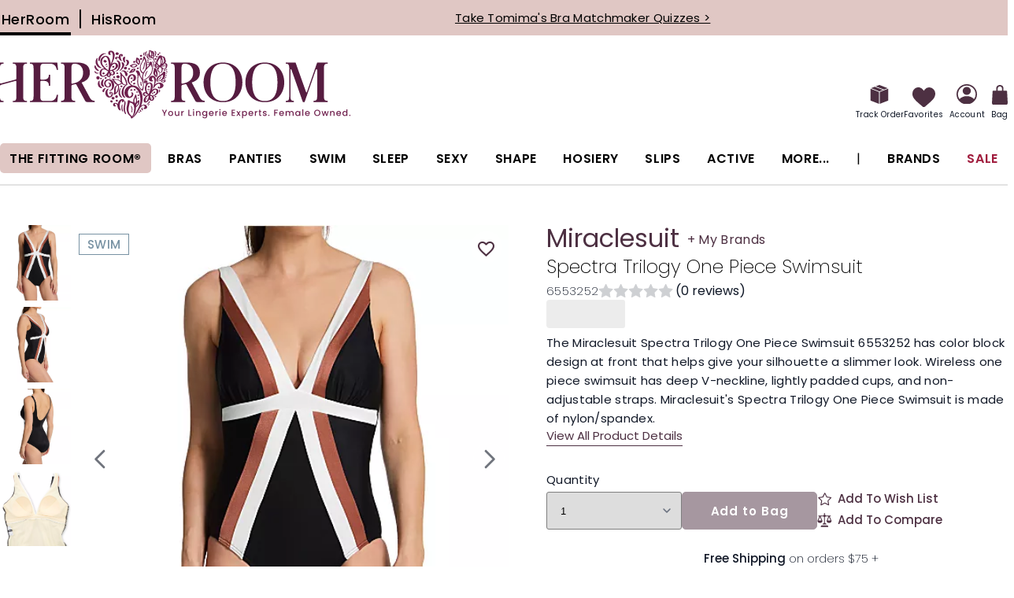

--- FILE ---
content_type: text/css
request_url: https://www.herroom.com/static/version1768202047/frontend/AndraGroup/her/en_US/Buildateam_Quiz/css/quiz.min.css
body_size: 5777
content:
#close-quiz{position:fixed !important;z-index:99 !important;width:100% !important;height:100% !important;left:0 !important;top:0 !important}.quiz-open .buildteam-thanks-quiz.buildteam-thanks-quiz{z-index:1004 !important}.quiz-open .modals-overlay{z-index:1003 !important}.close-quiz-cross{display:block;float:right !important;padding:5px 10px !important;font-size:19px !important;cursor:pointer !important;box-shadow:none}.close-quiz-cross:after{content:"✖" !important}.disabled-state{pointer-events:none;opacity:.5}.quiz.quiz-1,.quiz.quiz-2{position:fixed !important;max-width:970px !important;max-height:570px !important;width:100% !important;height:100% !important;border-radius:10px !important;background:#f6f6f5 !important;background:linear-gradient(90deg,#f6f6f5 0%,#dcdcdb 100%) !important;box-shadow:4px 8px 8px 0px #777 !important;top:80px !important;left:0 !important;right:0 !important;margin:auto !important;z-index:1002 !important;font-weight:300 !important;overflow-y:auto !important;overflow-x:hidden !important;padding:0}.quiz section{border-radius:0;padding:0;box-shadow:none;margin-bottom:0}@media screen and (min-width:1200px) and (max-width:1390px){.quiz.quiz-1,.quiz.quiz-2{top:50px !important}}.quiz button{transition:.5s !important;line-height:42px !important;border:1px solid #5b5b5a !important;border-radius:4px !important;max-width:183px !important;width:30% !important;text-align:center !important;margin:0 22px !important;font-size:14px !important;background:0 0 !important;padding:0 !important;box-shadow:none !important;font-weight:400 !important}.fb-container .quiz p+p,.fb-container .quiz p+ul,.fb-container .quiz p+ol,.fb-container .quiz p+table,.fb-container .quiz p+blockquote,.fb-container .quiz ul+p,.fb-container .quiz ul+ul,.fb-container .quiz ul+ol,.fb-container .quiz ul+table,.fb-container .quiz ul+blockquote,.fb-container .quiz ol+p,.fb-container .quiz ol+ul,.fb-container .quiz ol+ol,.fb-container .quiz ol+table,.fb-container .quiz ol+blockquote,.fb-container .quiz table+p,.fb-container .quiz table+ul,.fb-container .quiz table+ol,.fb-container .quiz table+table,.fb-container .quiz table+blockquote,.fb-container .quiz blockquote+p,.fb-container .quiz blockquote+ul,.fb-container .quiz blockquote+ol,.fb-container .quiz blockquote+table,.fb-container .quiz blockquote+blockquote{margin-top:0}.fb-container .quiz p,.fb-container .quiz ul,.fb-container .quiz ol,.fb-container .quiz table:not(.dxCtl),.fb-container .quiz blockquote{line-height:20px}.fb-container .quiz ul:not(.all-form-list)>li:before{display:none}.fb-container .quiz button,.fb-container .quiz button{color:#5b5b5a}.fb-container .quiz .video,.fb-container .quiz iframe{aspect-ratio:6/4;width:auto}.quiz button.continue{margin-left:-32% !important}.quiz button:hover{transition:.5s !important;background:#a5abb9 !important;color:#fff !important;border-color:#a5abb9 !important}.quiz button.next,.quiz button.start,.quiz button.finish{border-color:#c3907d !important;background:#c3907d !important;color:#fff !important;font-weight:900 !important}.quiz button.next:hover,.quiz button.start:hover,.quiz button.finish:hover{border-color:#c3907d !important;background:0 0 !important;color:#c3907d !important}.quiz button.next:disabled,.quiz button.start:disabled,.quiz button.finish:disabled{border:1px solid #ccc !important;color:#9d9d9d !important;background:0 0 !important;font-weight:400 !important}.quiz.step-1_slide-1{background:#fff !important}.quiz input[type=checkbox],.quiz input[type=radio]{position:absolute !important;opacity:0 !important;cursor:pointer !important;height:0 !important;width:0 !important}.quiz .checkbox,.quiz .radio{position:relative !important;float:left !important;height:14px !important;width:14px !important;background-color:#fff !important;border:1px solid #c5cbd1 !important;border-radius:1px !important;margin-right:9px !important;min-width:14px !important}.quiz .checkbox:after{content:"" !important;position:absolute !important;display:none;left:3px !important;top:-1px !important;width:5px !important;height:10px !important;border:solid #c3907d !important;border-width:0 3px 3px 0 !important;-webkit-transform:rotate(45deg) !important;-ms-transform:rotate(45deg) !important;transform:rotate(45deg) !important}.quiz .radio:after{content:"" !important;position:absolute !important;display:none;left:2px !important;top:2px !important;width:8px !important;height:8px !important;background:#c3907d !important;border-radius:1px !important}.quiz select{height:42px !important;width:332px !important;border-radius:5px !important;border:1px solid #666 !important;font-size:14px !important;font-weight:300 !important}.quiz input:checked~.checkbox:after,.quiz input:checked~.radio:after{display:block}.quiz input:disabled~.checkbox:after,.quiz input:disabled~.checkbox:before{content:'' !important;position:absolute !important;height:14px !important;width:2px !important;background:#c3907d !important;border-radius:2px !important;top:0 !important;left:6px !important;display:block;border:0 !important}.quiz input:disabled~.checkbox:after{transform:rotate(45deg) !important}.quiz input:disabled~.checkbox:before{transform:rotate(-45deg) !important;right:1px !important}.quiz .quiz-wrapper{margin:50px 5% 50px 11% !important}.quiz .quiz-wrapper .quiz-step{display:none}.quiz .quiz-wrapper .quiz-step.active{display:block}.quiz .quiz-wrapper .quiz-step .progress-bar{line-height:35px !important;align-items:center !important;margin-bottom:35px !important}.quiz .quiz-wrapper .quiz-step .progress-bar .step-number{font-size:36px !important;color:#dcdee1 !important;float:left !important;margin-right:9% !important;font-weight:800 !important}.quiz .quiz-wrapper .quiz-step .progress-bar .bar{display:flex}.quiz .quiz-wrapper .quiz-step .progress-bar .bar span{display:inline-block;float:left !important;width:7% !important;max-width:25px !important;height:7px !important;border-radius:7px !important;border:2px solid #f8f9f4 !important;margin-left:-4px !important;background:#dbdbdb !important}.quiz .quiz-wrapper .quiz-step .progress-bar .bar span.active{background:#a5abb9 !important}.quiz .quiz-wrapper .quiz-step .question-wrapper{display:none;transition:.5s !important}.quiz .quiz-wrapper .quiz-step .question-wrapper.dependent{display:none}.quiz .quiz-wrapper .quiz-step .question-wrapper .checkbox-group{background:#f8f9fa !important;width:332px !important;position:relative !important}.quiz .quiz-wrapper .quiz-step .question-wrapper .checkbox-group .multiselect{border:1px solid #777 !important;border-radius:5px !important;line-height:42px !important;box-sizing:border-box !important;padding-left:25px !important;font-weight:300 !important;font-size:13px !important;color:#000 !important;position:relative !important;cursor:pointer !important;margin-bottom:25px !important}.quiz .quiz-wrapper .quiz-step .question-wrapper .checkbox-group .multiselect:after{content:'' !important;width:8px !important;height:8px !important;border-left:1px solid #787878 !important;border-bottom:1px solid #787878 !important;transform:rotate(-45deg) !important;position:absolute !important;right:24px !important;top:14px !important}.quiz .quiz-wrapper .quiz-step .question-wrapper .checkbox-group .multiselect.open:after{transform:rotate(135deg) !important;top:18px !important}.quiz .quiz-wrapper .quiz-step .question-wrapper .checkbox-group .multiselect.open~.answers-wrapper{display:block}.quiz .quiz-wrapper .quiz-step .question-wrapper .checkbox-group .answers-wrapper{display:none;border:1px solid #777 !important;top:40px !important;background:#f8f9fa !important;border-radius:0 0 5px 5px !important;padding:0 9px 0 25px !important;font-size:14px !important;height:235px !important;position:absolute !important;width:332px !important;box-sizing:border-box !important;overflow:auto !important;z-index:1 !important}.quiz .quiz-wrapper .quiz-step .question-wrapper .checkbox-group-tags{width:332px !important;max-height:150px !important;overflow:auto !important}.disabled-item{pointer-events:none !important;opacity:.5 !important}.quiz .quiz-wrapper .quiz-step .question-wrapper .checkbox-group-tags .tag{line-height:27px !important;background:#c3907d !important;border-radius:3px !important;color:#fff !important;font-size:12px !important;font-weight:900 !important;position:relative !important;padding:0 22px 0 11px !important;display:inline-block;margin:0 10px 10px 0 !important;cursor:pointer !important}.quiz .quiz-wrapper .quiz-step .question-wrapper .checkbox-group-tags .tag:after,.quiz .quiz-wrapper .quiz-step .question-wrapper .checkbox-group-tags .tag:before{content:'' !important;height:6px !important;width:6px !important;border-right:1px solid #fff !important;position:absolute !important;top:8px !important;right:10px !important}.quiz .quiz-wrapper .quiz-step .question-wrapper .checkbox-group-tags .tag:after{transform:rotate(45deg) !important}.quiz .quiz-wrapper .quiz-step .question-wrapper .checkbox-group-tags .tag:before{transform:rotate(-45deg) !important;top:12px !important}.quiz .quiz-wrapper .quiz-step .question-wrapper .blockquote{float:right !important;position:relative !important;box-sizing:initial !important;font-style:normal !important;width:309px !important;font-weight:300 !important;font-size:14px !important;line-height:22px !important;padding:64px 0 40px 52px !important;border-left:2px dashed #afafaf !important;background-image:url("../images/quiz/vector.png"),url("../images/quiz/vector.png") !important;background-repeat:no-repeat !important;background-position:right top 36px,left 29px bottom 5px !important;margin-top:-94px !important}.quiz .quiz-wrapper .quiz-step .question-wrapper .blockquote .picture{position:absolute !important;left:51px !important;top:15px !important;display:block;width:48px !important;height:48px !important;border-radius:24px !important;overflow:hidden !important;background:url("../images/quiz/picture.jpg") no-repeat !important;background-size:contain !important}.quiz .quiz-wrapper .quiz-step .question-wrapper .blockquote .name{font-style:normal !important;font-weight:900 !important;font-size:12px !important;line-height:18px !important;position:absolute !important;bottom:5px !important;right:20px !important}.quiz .quiz-wrapper .quiz-step .question-wrapper .show-info{font-weight:400 !important}.quiz .quiz-wrapper .quiz-step .question-wrapper.active{display:block;transition:.5s !important}.quiz .quiz-wrapper .quiz-step .question-wrapper .group-title,.quiz .quiz-wrapper .quiz-step .question-wrapper .question-title{font-size:18px !important;font-weight:600 !important;line-height:24px !important;margin-bottom:5px !important}.quiz .quiz-wrapper .quiz-step .question-wrapper.group .question-title{font-size:15px !important}.quiz .quiz-wrapper .quiz-step .question-wrapper .group-text,.quiz .quiz-wrapper .quiz-step .question-wrapper .question-description{font-size:14px !important;font-weight:300 !important;color:#000 !important;line-height:22px !important;margin-bottom:22px !important}.quiz .quiz-wrapper .quiz-step .question-wrapper .question-title+.answers{margin-top:30px !important}.quiz .quiz-wrapper .quiz-step .question-wrapper .answers label{width:282px !important;display:inline-flex;align-items:center !important;line-height:20px !important;padding:11px 0 !important;position:relative !important;font-weight:400 !important}.quiz .quiz-wrapper .quiz-step .question-wrapper .answers label.disabled{opacity:.5 !important}.quiz .quiz-wrapper .quiz-step .question-wrapper .answers label .alter{display:none;width:400px !important;padding:20px 34px 20px 64px !important;background:#fff !important;border-radius:8px !important;box-sizing:border-box !important;position:absolute !important;left:100px !important;top:0 !important;border:1px solid rgba(0,0,0,.16) !important;font-style:normal !important;font-weight:300 !important;font-size:14px !important;line-height:22px !important}.quiz .quiz-wrapper .quiz-step .question-wrapper .answers label .alter:after{content:' ' !important;display:block;width:9px !important;height:9px !important;transform:rotate(45deg) !important;background:#fff !important;position:absolute !important;top:15px !important;left:-5px !important;border-bottom:1px solid rgba(0,0,0,.16) !important;border-left:1px solid rgba(0,0,0,.16) !important}.quiz .quiz-wrapper .quiz-step .question-wrapper .answers label .alter.negative{background:url("../images/quiz2/negative.svg") no-repeat top 27px left 24px #fff !important}.quiz .quiz-wrapper .quiz-step .question-wrapper .answers label .alter.positive{background:url("../images/quiz2/positive.svg") no-repeat top 27px left 24px #fff !important}.quiz .quiz-wrapper .quiz-step .question-wrapper .answers label .alter .answers{position:absolute !important;right:53px !important;bottom:15px !important}.quiz .quiz-wrapper .quiz-step .question-wrapper .answers label .alter .answers span{cursor:pointer !important;font-style:normal !important;font-weight:700 !important;font-size:14px !important;line-height:22px !important;color:#c3907d !important;padding-left:20px !important}.quiz .quiz-wrapper .quiz-step .question-wrapper .answers label .alter .answers span:hover{text-decoration:underline !important}.quiz .quiz-wrapper .quiz-step .question-wrapper .answers label span .answer-title,.quiz .quiz-wrapper .quiz-step .question-wrapper .answers label span .answer-text{display:block}.quiz .quiz-wrapper .quiz-step .question-wrapper .answers label span .answer-title{font-weight:600 !important;font-size:15px !important;line-height:24px !important}.quiz .quiz-wrapper .quiz-step .question-wrapper .answers label span .answer-text{font-weight:400 !important;font-size:14px !important;line-height:22px !important}.quiz .quiz-wrapper .quiz-step .question-wrapper .answers label input:checked~.alter{display:block}.quiz .quiz-wrapper .quiz-step .question-wrapper .answers .answer-cms-block{display:none;position:absolute !important;top:55px !important;right:63px !important}.quiz .quiz-wrapper .quiz-step .question-wrapper .answers .answer-cms-block.active{display:block}.quiz .quiz-wrapper .quiz-step .question-wrapper .answers .answer-cms-block .image{position:relative !important;border-radius:6px !important;overflow:hidden !important}.quiz .quiz-wrapper .quiz-step .question-wrapper .answers .answer-cms-block .image img{display:block}.quiz .quiz-wrapper .quiz-step .question-wrapper .answers .answer-cms-block .image .title{display:block;position:absolute !important;bottom:0 !important;left:0 !important;background:#c3907d !important;color:#fff !important;font-style:normal !important;font-weight:900 !important;font-size:14px !important;text-align:center !important;width:130px !important;line-height:26px !important}.quiz .quiz-wrapper .quiz-step .question-wrapper.question-type-7 .question-title,.quiz .quiz-wrapper .quiz-step .question-wrapper.question-type-7 .question-description{width:448px !important}.quiz .quiz-wrapper .quiz-step .question-wrapper.question-type-7 .answers label{width:100% !important}.quiz .quiz-wrapper .quiz-step .question-wrapper.question-type-8 .answers label{width:350px !important;padding:0 !important}.quiz .quiz-wrapper .quiz-step .question-wrapper.top-lable-text label{align-items:initial !important;margin-bottom:20px !important}.quiz .quiz-wrapper .quiz-step .question-wrapper.top-lable-text label .radio{margin-top:3px !important}.quiz .quiz-wrapper .quiz-step .question-wrapper .radio-group .answers{height:auto !important;border:1px solid #777 !important;border-radius:5px !important;overflow:hidden !important;display:flex}.quiz .quiz-wrapper .quiz-step .question-wrapper .radio-group .answers label{width:42px !important;line-height:42px !important;padding:0 !important;text-align:center !important;position:relative !important;display:inline-block;cursor:pointer !important}.quiz .quiz-wrapper .quiz-step .question-wrapper .radio-group .answers label.disabled{display:none}.quiz .quiz-wrapper .quiz-step .question-wrapper .radio-group .answers label .radio{position:absolute !important;width:100% !important;height:100% !important;top:0 !important;left:0 !important;background:#fff !important;z-index:-1 !important;border:0 !important;border-radius:0 !important;border-left:1px solid #777 !important;transition:.5s !important}.quiz .quiz-wrapper .quiz-step .question-wrapper .radio-group .answers label .radio:after{display:none}.quiz .quiz-wrapper .quiz-step .question-wrapper .radio-group .answers label.first .radio,.quiz .quiz-wrapper .quiz-step .question-wrapper .radio-group .answers label:first-child .radio{border-left:0 !important}.quiz .quiz-wrapper .quiz-step .question-wrapper .radio-group .answers label input:checked~.radio{transition:.5s !important;background:#c3907d !important}.quiz .quiz-wrapper .quiz-step .question-wrapper .radio-group .answers label input:checked~.radio~span{color:#fff !important;font-weight:700 !important}.quiz .quiz-wrapper .quiz-step .question-wrapper.group-type-1 .question-wrapper{position:relative !important;display:block;width:33% !important;float:left !important;box-sizing:border-box !important;padding:0 40px !important;border-left:none !important;height:130px !important}.quiz .quiz-wrapper .quiz-step .question-wrapper.group-type-1 .question-wrapper~.question-wrapper{border-left:1px dashed #afafaf !important}.quiz .quiz-wrapper .quiz-step .question-wrapper.group-type-1 .question-wrapper .answers{position:absolute !important;bottom:0 !important;display:inline-flex}.quiz .quiz-wrapper .quiz-step .question-wrapper.group-type-1 .question-wrapper .answers label{width:auto !important;padding:0 35px 0 0 !important}.quiz .quiz-wrapper .quiz-step .question-wrapper.group-type-5 .question-wrapper{display:block;width:50% !important;float:left !important;box-sizing:border-box !important;padding:0 24px !important;border-left:none !important;height:130px !important}.quiz .quiz-wrapper .quiz-step .question-wrapper.group-type-5 .question-wrapper~.question-wrapper{border-left:1px dashed #afafaf !important}.quiz .quiz-wrapper .quiz-step .question-wrapper.group-type-6 .question-wrapper{position:relative !important;display:block;width:15% !important;float:left !important;box-sizing:border-box !important;padding:0 32px !important;border-left:none !important;height:100px !important}.quiz .quiz-wrapper .quiz-step .question-wrapper.group-type-6 .question-wrapper~.question-wrapper{border-left:1px dashed #afafaf !important}.quiz .quiz-wrapper .quiz-step .question-wrapper.group-type-6 .question-wrapper.dependent{display:none;width:85% !important}.quiz .quiz-wrapper .quiz-step .question-wrapper.group-type-6 .question-wrapper.dependent .answers label{align-items:normal !important;line-height:18px !important;padding:13px 0 11px !important}.quiz .quiz-wrapper .quiz-step .question-wrapper.group-type-7 .question-wrapper{position:relative !important;display:block;width:47% !important;float:left !important;box-sizing:border-box !important;padding-right:32px !important;border-left:none !important;height:210px !important}.quiz .quiz-wrapper .quiz-step .question-wrapper.group-type-7 .question-wrapper~.question-wrapper{border-left:1px dashed #afafaf !important}.quiz .quiz-wrapper .quiz-step .question-wrapper.group-type-7 .question-wrapper.dependent{display:none;width:50% !important;padding-left:32px !important}.quiz .quiz-wrapper .quiz-step .question-wrapper.group-type-7 .question-wrapper.dependent .answers label{align-items:normal !important;line-height:18px !important;padding:5px 0 !important;width:auto !important}.quiz .quiz-wrapper .quiz-step .question-wrapper.group-type-7 .question-wrapper.dependent .answers label .checkbox{margin-top:5px !important}.quiz .quiz-wrapper .quiz-step .question-wrapper.group-type-7 .question-wrapper.top-lable-text label{margin-bottom:0 !important}.quiz .quiz-wrapper .quiz-step .question-wrapper.group-type-2 .question-wrapper{display:block;margin-bottom:12px !important}.quiz .quiz-wrapper .quiz-step .question-wrapper.group-type-2 .question-wrapper .description-right{float:right !important;width:315px !important;margin:-65px 15px 0 0 !important}.quiz-2-finish-column{-webkit-columns:2 !important;-moz-columns:2 !important;list-style:circle !important;padding:10px 20px 0 !important}.links-pregnancy{max-width:400px !important;display:flex !important;justify-content:space-between !important}@media screen and (max-width:1023px){.links-pregnancy{max-width:300px !important}}.quiz-2-finish-column li{list-style:circle !important;padding:2px 0 0 !important;margin:0 !important}.question-wrapper.question-type-10.question-26.bra-size-info.info{max-height:350px !important;overflow:auto !important}.quiz .quiz-wrapper .quiz-step .question-wrapper.group-type-2 .question-wrapper .description-right .question-title{font-style:normal !important;font-weight:600 !important;font-size:18px !important;line-height:24px !important}.quiz .quiz-wrapper .quiz-step .question-wrapper.group-type-2 .question-wrapper .description-right .question-description{font-style:normal !important;font-weight:300 !important;font-size:14px !important;line-height:22px !important}.quiz .quiz-wrapper .quiz-step .question-wrapper.group-type-2 .question-wrapper .question-title{font-size:14px !important;margin-bottom:7px !important}.quiz .quiz-wrapper .quiz-step .question-wrapper.group-type-3 .question-wrapper{width:580px !important;float:left !important}.quiz .quiz-wrapper .quiz-step .question-wrapper.group-type-3 .question-wrapper.columns-1 label{width:100% !important}.quiz .quiz-wrapper .quiz-step .question-wrapper.group-type-4 .question-wrapper{position:relative !important;width:130px !important;float:left !important;box-sizing:border-box !important;border-left:none !important;height:73px !important}.quiz .quiz-wrapper .quiz-step .question-wrapper.group-type-4 .question-wrapper~.question-wrapper{border-left:1px dashed #afafaf !important;padding-left:38px !important}.quiz .quiz-wrapper .quiz-step .question-wrapper.group-type-4 .question-wrapper .answers label{width:auto !important;padding:5px 50px 0 0 !important;line-height:37px !important}.quiz .quiz-wrapper .quiz-step .question-wrapper .tightest{margin:50px 0 0 !important;width:300px !important}.quiz .quiz-wrapper .quiz-step .question-wrapper .tightest div{transition:.5s !important;width:96px !important;height:127px !important;float:right !important;border-radius:0 24px 24px 0 !important;border:2px solid #929292 !important;border-left:0 !important;margin-right:-24px !important;background:#f3f4f2 !important}.quiz .quiz-wrapper .quiz-step .question-wrapper .tightest div.active span{transition:.5s !important;background:#d6d6d6 !important}.quiz .quiz-wrapper .quiz-step .question-wrapper .tightest div span{height:24px !important;width:24px !important;border-radius:0 10px 10px 0 !important;border:2px solid #929292 !important;border-left:0 !important;background:#fbfbfb !important;display:block;margin:24px 0 !important;margin-left:24px !important}.quiz .quiz-wrapper .quiz-step .question-wrapper .tightest:after{content:' ' !important;display:block;clear:both !important}.quiz .quiz-wrapper .quiz-step .question-wrapper .tab-inner .question-title{float:left !important;margin-right:6px !important}.quiz .quiz-wrapper .quiz-step .question-wrapper .tab-inner .question-title:after{content:":" !important}.quiz .quiz-wrapper .quiz-step .question-wrapper .tab-inner .question-description{font-size:16px !important;margin-bottom:16px !important}.quiz .quiz-wrapper .quiz-step .question-wrapper .tabs-titles{float:left !important;width:141px !important;margin-right:52px !important}.quiz .quiz-wrapper .quiz-step .question-wrapper .tabs-titles .tab-title{font-style:normal !important;font-weight:600 !important;font-size:12px !important;line-height:39px !important;color:#000 !important;border-bottom:1px solid #d8d8d8 !important;cursor:pointer !important;position:relative !important}.quiz .quiz-wrapper .quiz-step .question-wrapper .tabs-titles .tab-title:last-child{border-bottom:none !important}.quiz .quiz-wrapper .quiz-step .question-wrapper .tabs-titles .tab-title.checked:after{content:'' !important;width:6px !important;height:12px !important;border-bottom:2px solid #d2c7c3 !important;border-right:2px solid #d2c7c3 !important;border-radius:1px !important;-webkit-transform:rotate(45deg) !important;-ms-transform:rotate(45deg) !important;transform:rotate(45deg) !important;position:absolute !important;right:8px !important;bottom:15px !important}.quiz .quiz-wrapper .quiz-step .question-wrapper .tabs-titles .tab-title.active:before{content:'' !important;width:7px !important;height:7px !important;border-top:1px solid #000 !important;border-right:1px solid #000 !important;border-radius:1px !important;-webkit-transform:rotate(45deg) !important;-ms-transform:rotate(45deg) !important;transform:rotate(45deg) !important;position:absolute !important;right:8px !important;bottom:15px !important}.quiz .quiz-wrapper .quiz-step .question-wrapper .tabs-titles .tab-title.active:after{display:none}.quiz .quiz-wrapper .quiz-step .question-wrapper.cms-inside .question-title,.quiz .quiz-wrapper .quiz-step .question-wrapper.cms-inside .question-description,.quiz .quiz-wrapper .quiz-step .question-wrapper.cms-inside .answers{width:44% !important}.quiz .quiz-wrapper .quiz-step .question-wrapper.cms-inside .answers label{line-height:initial !important;padding:10px 0 !important}.quiz .quiz-wrapper .quiz-step .question-wrapper.cms-inside .cms-block{position:absolute !important;top:140px !important;right:50px !important;width:400px !important;overflow:hidden !important}.quiz .quiz-wrapper .quiz-step .controls{position:absolute !important;width:100% !important;left:-12% !important;text-align:center !important;bottom:60px !important}.quiz .info{display:none}.quiz .info .video{background-size:cover;height:100%;min-height:300px;float:right !important;height:1px}.quiz .info .question-title{padding-bottom:6px !important}.quiz .info .question-description p{margin-top:4px !important}.quiz .info[step="2"][slide="4"] .question-title,.quiz .info[step="2"][slide="5"] .question-title,.quiz .info[step="2"][slide="6"] .question-title{padding-top:78px !important}.quiz .info[step="2"][slide="4"] .video,.quiz .info[step="2"][slide="5"] .video,.quiz .info[step="2"][slide="6"] .video{margin-top:-110px !important}.quiz .info.bra-size-info .controls{bottom:36px !important}.quiz-1.step-1_slide-0{background:url("../images/quiz/step1slide1.jpg"),linear-gradient(90deg,#f6f6f5 0%,#dcdcdb 100%) !important;background-size:cover !important;background-repeat:no-repeat !important}.quiz-1.step-2_slide-0{background:linear-gradient(90deg,#f6f6f5 0%,#dcdcdb 100%) !important}.quiz-1.step-3_slide-0{background:linear-gradient(90deg,#f6f6f5 0%,#dcdcdb 100%) !important}.quiz-1.step-3_slide-0 .quiz-wrapper .quiz-step .question-wrapper .group-text{margin-bottom:18px !important}.quiz-1.step-4_slide-0{background:url("../images/quiz/step4slide1.jpg"),linear-gradient(90deg,#f6f6f5 0%,#dcdcdb 100%) !important;background-size:cover !important;background-repeat:no-repeat !important}.quiz-1.step-4_slide-0:before{content:'' !important;position:absolute !important;height:100% !important;width:100% !important;top:0 !important;left:0 !important;z-index:-1 !important;background:linear-gradient(90.29deg,#f5f5f4 12.92%,rgba(255,255,255,0) 47.07%) !important}.quiz-1.step-4_slide-0 .quiz-wrapper .quiz-step .question-wrapper .answers label{width:100% !important;padding-bottom:2px !important}.quiz-1.step-4_slide-0 .quiz-wrapper .quiz-step .question-wrapper .answers label .radio{margin-right:8px !important;margin-left:8px !important}.quiz-1.step-4_slide-0 .quiz-wrapper .quiz-step .question-wrapper .answers label:first-child{margin-left:96px !important}.quiz-1.step-4_slide-0 .quiz-wrapper .quiz-step .question-wrapper .answers label:last-child{margin-left:128px !important}.quiz-1.step-5_slide-0{background:url("../images/quiz/step5slide1.jpg"),linear-gradient(90deg,#f6f6f5 0%,#dcdcdb 100%) !important;background-size:cover !important;background-repeat:no-repeat !important}.quiz-1.step-5_slide-0 .quiz-wrapper .quiz-step .question-wrapper .answers label{width:50% !important}.quiz-1.step-6_slide-0{background:linear-gradient(90deg,#f6f6f5 0%,#dcdcdb 100%) !important}.quiz-1.step-6_slide-0 .question-title{width:395px !important}.quiz-1.step-6_slide-0 .quiz-wrapper .quiz-step .question-wrapper .answers{margin-top:24px !important}.quiz-1.step-6_slide-0 .quiz-wrapper .quiz-step .question-wrapper .answers label{width:350px !important}.quiz-1.step-6_slide-0 .quiz-wrapper .quiz-step .question-wrapper .blockquote{max-width:309px !important;width:38% !important;margin-top:-60px !important}.quiz-1.step-7_slide-0{background:linear-gradient(90deg,#f6f6f5 0%,#dcdcdb 100%) !important}.quiz-1.step-7_slide-0 .quiz-wrapper .quiz-step .question-wrapper .answers label{width:342px !important}.quiz-1.step-9_slide-0,.quiz-1.step-10_slide-0{background:linear-gradient(90deg,#f6f6f5 0%,#dcdcdb 100%) !important}.quiz-1.step-9_slide-0 .quiz-wrapper .quiz-step .question-wrapper .answers label,.quiz-1.step-10_slide-0 .quiz-wrapper .quiz-step .question-wrapper .answers label{width:100% !important}.quiz-1.step-11_slide-0{background:linear-gradient(90deg,#f6f6f5 0%,#dcdcdb 100%) !important}.quiz-1.step-11_slide-0 .question-description{font-size:15px !important;text-align:center !important;width:430px !important}.quiz-1.step-11_slide-0 .question-description p{margin-bottom:20px !important}.quiz-1.step-11_slide-0 select{font-size:14px !important;width:120px !important;margin-right:6px !important}.quiz-1.step-11_slide-0 #birthday-picker{margin:50px 0 25px !important}.quiz-1.step-11_slide-0 #birthday-picker fieldset{border:none !important;padding:0 !important;margin:0 !important}.quiz-1.step-11_slide-0 .email{margin-left:10px !important;width:250px !important}.quiz-2.step-1_slide-0{background:linear-gradient(90deg,#f6f6f5 0%,#dcdcdb 100%) !important}.quiz-2.step-1_slide-0 .quiz-wrapper .quiz-step .question-wrapper .group-text{margin-bottom:18px !important}.quiz-2.step-2_slide-0{background:url("../images/quiz/step1slide1.jpg"),linear-gradient(90deg,#f6f6f5 0%,#dcdcdb 100%) !important;background-size:cover !important;background-repeat:no-repeat !important}.quiz-2.step-3_slide-0{background:linear-gradient(90deg,#f6f6f5 0%,#dcdcdb 100%) !important}.quiz-2.step-3_slide-0 .quiz-wrapper .quiz-step .question-wrapper .question-title{font-size:60px !important;line-height:62px !important;letter-spacing:2px !important;text-transform:uppercase !important}.quiz-2.step-3_slide-0 .quiz-wrapper .quiz-step .question-wrapper .question-description{font-size:14px !important;line-height:22px !important;letter-spacing:.1px !important;font-weight:300 !important;margin-bottom:25px !important}.quiz-2.step-4_slide-0{background:linear-gradient(90deg,#f6f6f5 0%,#dcdcdb 100%) !important}.quiz-2.step-4_slide-0 .question-title{width:390px !important}.quiz-2.step-4_slide-0 .quiz-wrapper .quiz-step .question-wrapper .answers label{width:50% !important}.quiz-2.step-5_slide-0{background:url("../images/quiz2/step5_slide1.jpg"),linear-gradient(90deg,#f6f6f5 0%,#dcdcdb 100%) !important;background-size:cover !important;background-repeat:no-repeat !important}.quiz-2.step-5_slide-0 .question-description{margin-top:28px !important}.quiz-2.step-5_slide-0 .question-description h1{font-size:38px !important;line-height:40px !important;letter-spacing:2px !important;text-transform:uppercase !important;margin-bottom:0 !important;font-weight:600 !important}.quiz-2.step-5_slide-0 .question-description .text-descr{margin-top:28px !important}.quiz-2.step-5_slide-0 .question-description p{font-size:14px !important;line-height:22px !important;letter-spacing:.1px !important;font-weight:300 !important}.quiz-2.step-6_slide-0{background:linear-gradient(90deg,#f6f6f5 0%,#dcdcdb 100%) !important}.quiz-2.step-8_slide-0{background:url("../images/quiz2/step8_slide1.jpg"),linear-gradient(90deg,#f6f6f5 0%,#dcdcdb 100%) !important;background-size:cover !important;background-repeat:no-repeat !important}.quiz-2.step-9_slide-0{background:url("../images/quiz2/base_background.jpg"),linear-gradient(90deg,#f6f6f5 0%,#dcdcdb 100%) !important;background-size:cover !important;background-repeat:no-repeat !important}.quiz-2.step-9_slide-0 .quiz-wrapper .quiz-step .question-wrapper .answers label{padding:2px 0 !important}.quiz-2.step-9_slide-0 .quiz-wrapper .quiz-step .question-wrapper .answers .answer-cms-block{top:0 !important;right:13px !important}.quiz-2.step-9_slide-0 .quiz-wrapper .quiz-step .question-wrapper .answers .answer-cms-block .image{border-radius:0 !important}.quiz-2.step-11_slide-0 .quiz-wrapper .quiz-step .question-wrapper .answers{margin-top:24px !important}.quiz-2.step-11_slide-0 .quiz-wrapper .quiz-step .question-wrapper .answers label{width:44% !important}.quiz-2.step-11_slide-0 .quiz-wrapper .quiz-step .question-wrapper .blockquote{margin-top:-98px !important}.quiz-2.step-13_slide-0{background:url("../images/quiz2/step12_slide1.jpg"),linear-gradient(90deg,#f6f6f5 0%,#dcdcdb 100%) !important;background-size:cover !important;background-repeat:no-repeat !important}.quiz-2.step-14_slide-0 .quiz-wrapper .quiz-step .question-wrapper .question-title{margin-bottom:35px !important}.quiz-2.step-14_slide-0 .quiz-wrapper .quiz-step .question-wrapper .answers label{width:43% !important}.quiz-2.step-14_slide-0 .quiz-wrapper .quiz-step .question-wrapper .blockquote{margin-top:-30px !important}.quiz-2.step-15_slide-0 .quiz-wrapper .quiz-step .question-wrapper .question-title{margin-bottom:35px !important}.quiz-2.step-15_slide-0 .quiz-wrapper .quiz-step .question-wrapper .blockquote{margin-top:-9px !important}.quiz-2.step-17_slide-0{background:url("../images/quiz2/step15_slide1.jpg"),linear-gradient(90deg,#f6f6f5 0%,#dcdcdb 100%) !important;background-size:cover !important;background-repeat:no-repeat !important}.quiz-2.step-17_slide-0 .group-title{display:none !important}.quiz-2.step-18_slide-0 .quiz-wrapper .quiz-step .question-wrapper .answers label{width:400px !important}.quiz-2.step-16_slide-0 .quiz-wrapper .quiz-step .question-wrapper .question-description{width:50% !important;margin-bottom:18px !important}.quiz-2.step-16_slide-0 .quiz-wrapper .quiz-step .question-wrapper .question-description .blockquote{max-width:309px !important;width:38% !important}.quiz-2.step-16_slide-0 .quiz-wrapper .quiz-step .question-wrapper.info .question-description{width:auto !important}.quiz-2.step-19_slide-0 .quiz-wrapper .quiz-step .question-wrapper .group-text{margin-bottom:10px !important}.quiz-2.step-19_slide-0 .quiz-wrapper .quiz-step .question-wrapper .question-description{margin-bottom:16px !important}.quiz-2.step-20_slide-0 .quiz-wrapper .quiz-step .question-wrapper .question-title{margin-bottom:35px !important}.quiz-2.step-20_slide-0 .quiz-wrapper .quiz-step .question-wrapper .blockquote{margin-top:-60px !important}.quiz-2.step-21_slide-0{background:linear-gradient(90deg,#f6f6f5 0%,#dcdcdb 100%) !important}.quiz-2.step-21_slide-0 .question-description{font-size:15px !important;text-align:center !important;width:430px !important}.quiz-2.step-21_slide-0 .question-description p{margin-bottom:20px !important}.quiz-2.step-21_slide-0 select{font-size:14px !important;width:120px !important;margin-right:6px !important}.quiz-2.step-21_slide-0 #birthday-picker{margin:50px 0 25px !important}.quiz-2.step-21_slide-0 #birthday-picker fieldset{border:none !important;padding:0 !important;margin:0 !important}.quiz-2.step-21_slide-0 .email{margin-left:10px !important;width:250px !important}.quiz.finish .quiz-wrapper{margin-top:0 !important;margin-bottom:0 !important}.quiz.finish.quiz-1{background:url("../images/quiz/finish.jpg"),linear-gradient(90deg,#f6f6f5 0%,#dcdcdb 100%) !important;background-size:cover !important;background-repeat:no-repeat !important}.quiz.finish.quiz-2{background:url("../images/quiz2/finish.jpg"),linear-gradient(90deg,#f6f6f5 0%,#dcdcdb 100%) !important;background-size:cover !important;background-repeat:no-repeat !important}.quiz.finish.quiz-2 .blockquote{text-transform:uppercase !important;margin-top:15px !important;padding-right:100px !important;text-align:right !important;font-size:13px !important;position:relative !important;top:60px !important;margin-bottom:0 !important}.quiz.finish.quiz-2 .blockquote .name{font-weight:600 !important}.quiz p{margin-bottom:0 !important}.quiz .finish-slide{display:none}.quiz .finish-slide.active{display:block}.quiz .finish-slide .title,.quiz .finish-slide .question-title{color:#393939 !important;margin:109px 0 28px 11% !important;font-size:24px !important;font-weight:600 !important;width:85% !important}.quiz .finish-slide .title .title-1,.quiz .finish-slide .question-title .title-1{font-size:19px !important;line-height:24px !important;font-weight:400 !important}.quiz .finish-slide .title .title-2,.quiz .finish-slide .question-title .title-2{text-transform:uppercase !important;font-weight:700 !important;font-size:60px !important;line-height:62px !important;letter-spacing:.02em !important}.quiz .finish-slide .finish-14 .title,.quiz .finish-slide .finish-15 .title,.quiz .finish-slide .finish-22 .title{margin-top:72px !important}.quiz .finish-slide .finish-22 .title{margin-bottom:16px !important}.quiz .finish-slide .finish-22 .bottom-text{margin:0 0 30px 11% !important}.quiz .finish-slide .finish-22 .bottom-text.size{margin-bottom:12px !important}.quiz .finish-slide div.text{font-style:normal !important;font-weight:300 !important;font-size:15px !important;line-height:22px !important;color:#000 !important;margin:0 0 15px 11% !important;max-width:370px !important;width:88% !important}.quiz.quiz-2 .finish-slide div.text{max-width:450px !important}.quiz .finish-slide .bottom-text{margin:35px 0 44px 11% !important}.quiz .finish-slide .bottom-text:after{content:'' !important;display:block;clear:both !important}.quiz .finish-slide .bottom-text span{font-size:14px !important;line-height:22px !important;width:240px !important;letter-spacing:.3px !important;color:#000 !important;margin-right:20px !important;display:inline-block;float:left !important}.quiz .finish-slide .bottom-text a{font-weight:700 !important;font-size:14px !important;line-height:44px !important;color:#c3907d !important;border-bottom:0 !important}@media screen and (max-width:1023px){.quiz .finish-slide .bottom-text a{display:inline-block}.question-wrapper.question-type-10.question-26.bra-size-info.info{max-height:70vh !important}.agquiz-index-index .features-quiz{padding:0 30px !important}}.quiz .finish-slide .bottom-text.size{margin-bottom:25px !important;margin-top:0 !important}.quiz .finish-slide .bottom-text.size span{font-style:normal !important;font-weight:400 !important;font-size:18px !important;line-height:56px !important;color:#000 !important;width:auto !important}.quiz .finish-slide .bottom-text.size a{display:inline-block;width:120px !important;height:45px !important;margin-top:4px !important;background:#f1f1f1 !important;border:1px solid #bbb !important;border-radius:5px !important;font-style:normal !important;font-weight:600 !important;font-size:22px !important;line-height:45px !important;text-align:center !important;color:#000 !important;text-decoration:none !important}.quiz .finish-slide .bottom-text.size .right-size span{float:none !important;line-height:40px !important}.quiz .finish-slide button.finish{width:229px !important;margin-left:15% !important}.quiz .finish-slide button.show-finish{margin-left:105px !important}.quiz p{margin-bottom:0 !important}.quiz button.start{width:229px !important;margin-left:11% !important}.quiz .start-slide{display:none}.quiz .start-slide.active{display:block}.quiz .start-slide .title{margin:86px 0 31px 11% !important}@media screen and (max-width:767px){.quiz .start-slide .title{margin:86px 0 60px 11% !important}}.quiz .start-slide .title .title-1{font-size:19px !important;line-height:24px !important;color:#393939 !important}.quiz .start-slide .title .title-2{font-size:80px !important;line-height:62px !important;text-transform:uppercase !important;font-weight:700 !important;color:#393939 !important}.quiz .start-slide .title .title-3{font-size:14px !important;line-height:22px !important;color:#393939 !important;letter-spacing:.3px !important;font-weight:300 !important}.quiz .start-slide .title .title-4{font-size:16px !important;line-height:23px !important;text-transform:uppercase !important;color:#393939 !important;letter-spacing:.3px !important;font-weight:300 !important;margin-left:214px !important;margin-top:0}.quiz .start-slide .text{margin-left:11% !important;width:317px !important}.quiz .start-slide .text:after{content:'' !important;display:block;clear:both !important}.quiz .start-slide .text .main-text{display:inline-block;width:274px !important;font-size:14px !important;font-weight:300 !important;line-height:22px !important;color:#000 !important;margin-bottom:20px !important}.quiz .start-slide .text .blockquote{width:130px !important;float:right !important;font-size:12px !important;line-height:18px !important;margin-bottom:47px !important}.quiz .start-slide .text .blockquote .name{font-weight:700 !important}.quiz.quiz-1.start{background:url("../images/quiz/start.jpg"),linear-gradient(90deg,#f6f6f5 0%,#dcdcdb 100%) !important;background-size:cover !important;background-repeat:no-repeat !important}.quiz.quiz-1.start:before{content:'' !important;position:absolute !important;height:100% !important;width:100% !important;top:0 !important;left:0 !important;z-index:-1 !important;background:linear-gradient(82.14deg,#f5f5f4 5.82%,rgba(255,255,255,0) 44.97%) !important}.quiz.quiz-2.start{background:url("../images/quiz2/start.jpg") top -3px right -9px,linear-gradient(90deg,#f6f6f5 0%,#dcdcdb 100%) !important;background-size:108% !important;background-repeat:no-repeat !important}.quiz.quiz-2.start:before{content:'' !important;position:absolute !important;height:100% !important;width:100% !important;top:0 !important;left:0 !important;z-index:-1 !important;background:linear-gradient(82.14deg,#f5f5f4 5.82%,rgba(255,255,255,0) 44.97%) !important}.quiz.quiz-2 .start-slide .title .title-2{font-style:normal !important;font-weight:700 !important;font-size:50px !important;line-height:55px !important;letter-spacing:2px !important;text-transform:uppercase !important;color:#393939 !important;margin-top:0}.quiz.quiz-2 .start-slide .main-text{width:369px !important;height:66px !important;font-style:normal !important;font-weight:300 !important;font-size:14px !important;line-height:22px !important;color:#000 !important}.quiz .quiz-wrapper .quiz-step.step-18 .question-wrapper.group-type-6 .question-wrapper{width:100% !important;float:none !important;height:auto !important;padding:0 !important}.quiz .quiz-wrapper .quiz-step.step-18 .question-wrapper .blockquote{margin-top:10px !important;box-sizing:border-box !important}@media screen and (max-width:1023px){.quiz-2.step-18_slide-0 .quiz-wrapper .quiz-step .question-wrapper .answers label{width:100% !important}}@media screen and (max-width:992px){.close-quiz-cross{padding:0 5px !important}.quiz.quiz-1,.quiz.quiz-2{max-width:95% !important;max-height:95vh !important;transform:translate(-50%,-50%) !important;top:50% !important;left:50% !important;padding:0}.quiz .quiz-wrapper{margin:33px 5% 10px 11% !important}.quiz select{width:100% !important;max-width:318px !important}.quiz .info .video{float:none !important;width:119% !important;margin-left:-13% !important;margin-top:12px !important}.quiz .quiz-wrapper .quiz-step .question-title br{display:none}.quiz .quiz-wrapper .quiz-step .question-wrapper .checkbox-group{margin-left:0 !important;width:100% !important}.quiz .quiz-wrapper .quiz-step .question-wrapper .checkbox-group .answers-wrapper{width:100% !important}.quiz-1.step-7_slide-0 .quiz-wrapper .quiz-step .question-wrapper .answers label{width:100% !important}.quiz-1.step-6_slide-0 .quiz-wrapper .quiz-step .question-wrapper .answers label{width:100% !important}.quiz-1.step-6_slide-0 .question-title{width:100% !important}.quiz-1.step-11_slide-0 #birthday-picker fieldset{display:flex;flex-direction:column !important;gap:10px !important}.quiz-1.step-11_slide-0 select{width:100% !important}.quiz .quiz-wrapper .quiz-step .question-wrapper .checkbox-group-tags{width:100% !important;max-height:150px !important;overflow:auto !important}.quiz .quiz-wrapper .quiz-step .question-wrapper .blockquote{margin-top:-40px !important;margin-left:-48px !important;float:none !important;border-left:none !important}.quiz .quiz-wrapper .quiz-step .question-wrapper .answers .answer-cms-block{position:static !important}.quiz .quiz-wrapper .quiz-step .question-wrapper .answers label .alter{width:230px !important;font-size:13px !important}.quiz .quiz-wrapper .quiz-step .question-wrapper .answers label .alter.negative{background:url(../images/quiz2/negative.svg) no-repeat top 13px left 13px #fff !important;padding:9px 5px 40px 42px !important}.quiz .quiz-wrapper .quiz-step .question-wrapper .answers label .alter.positive{background:url(../images/quiz2/positive.svg) no-repeat top 13px left 13px #fff !important;padding:9px 5px 40px 42px !important}.quiz .quiz-wrapper .quiz-step .question-wrapper.cms-inside .cms-block iframe{max-width:100% !important}.quiz .quiz-wrapper .quiz-step .question-wrapper .answers label .alter .answers{right:24px !important}.quiz .quiz-wrapper .quiz-step .question-wrapper.group-type-1 .question-wrapper{float:none !important;margin:10px 0 !important;padding:10px 0 !important;width:100% !important;height:calc(34%) !important;border-radius:10px 10px 0 0 !important}.quiz .quiz-wrapper .quiz-step .question-wrapper.group-type-1 .question-wrapper~.question-wrapper{border-top:1px dashed #afafaf !important;border-left:none !important}.quiz .quiz-wrapper .quiz-step .question-wrapper.group-type-2 .question-wrapper .description-right{float:left !important;margin-top:0 !important}.quiz .quiz-wrapper .quiz-step .question-wrapper.group-type-4 .question-wrapper{float:none !important}.quiz .quiz-wrapper .quiz-step .question-wrapper.group-type-4 .question-wrapper~.question-wrapper{border-left:none !important;border-top:1px dashed #afafaf !important;padding-left:0 !important;margin-top:20px !important;margin-bottom:152px !important}.quiz .quiz-wrapper .quiz-step .question-wrapper.group-type-5 .question-wrapper{width:auto !important;padding:20px 0 0 !important;margin:0 0 24px !important;height:auto !important;float:none !important}.quiz .quiz-wrapper .quiz-step .question-wrapper.group-type-5 .question-wrapper~.question-wrapper{border-left:none !important;border-top:1px dashed #afafaf !important}.quiz .quiz-wrapper .quiz-step .question-wrapper.group-type-6 .question-wrapper{float:none !important;height:auto !important}.quiz .quiz-wrapper .quiz-step .question-wrapper.group-type-6 .question-wrapper.dependent{width:100% !important;padding-top:10px !important;margin-top:10px !important}.quiz .quiz-wrapper .quiz-step .question-wrapper.group-type-6 .question-wrapper.dependent label{width:100% !important}.quiz .quiz-wrapper .quiz-step .question-wrapper.group-type-6 .question-wrapper~.question-wrapper{border-left:none !important;border-top:1px dashed #afafaf !important}.quiz .quiz-wrapper .quiz-step .question-wrapper.group-type-7 .question-wrapper{width:100% !important;float:none !important;height:auto !important}.quiz .quiz-wrapper .quiz-step .question-wrapper.group-type-7 .question-wrapper.dependent{width:100% !important;padding-left:0 !important;padding-top:10px !important;margin-top:10px !important}.quiz .quiz-wrapper .quiz-step .question-wrapper.group-type-7 .question-wrapper~.question-wrapper{border-left:none !important;border-top:1px dashed #afafaf !important}.quiz .quiz-wrapper .quiz-step .question-wrapper.question-type-7 .question-title,.quiz .quiz-wrapper .quiz-step .question-wrapper.question-type-7 .question-description{width:100% !important}.quiz .quiz-wrapper .quiz-step .question-wrapper.cms-inside .answers{width:100% !important}.quiz .quiz-wrapper .quiz-step .question-wrapper.cms-inside .cms-block{position:static !important;margin-left:0 !important;margin-top:12px !important;width:100% !important}.quiz-2.step-21_slide-0 #birthday-picker fieldset{border:none !important;padding:0 !important;margin:0 !important;display:flex;flex-direction:column !important;gap:10px !important}.quiz-2.step-21_slide-0 #birthday-picker fieldset select{width:100% !important}.quiz .quiz-wrapper .quiz-step .controls{position:static !important;margin-left:-4% !important;margin-top:25px !important;display:flex;padding-bottom:32px !important}.quiz .quiz-wrapper .quiz-step .controls button{width:35% !important}.quiz .quiz-wrapper .quiz-step .controls button.continue{margin-left:22px !important}.quiz .quiz-wrapper .quiz-step.step-18 .question-wrapper.group-type-6 .question-wrapper{width:100% !important;padding:0 !important}.quiz-2.step-18_slide-0 .quiz-wrapper .quiz-step .question-wrapper .answers label{width:100% !important}.quiz-1.step-11_slide-0 .question-description,.quiz-2.step-4_slide-0 .question-title,.quiz-2.step-21_slide-0 .question-description,.quiz-2.step-11_slide-0 .quiz-wrapper .quiz-step .question-wrapper .answers label,.quiz-2.step-14_slide-0 .quiz-wrapper .quiz-step .question-wrapper .answers label,.quiz-2.step-16_slide-0 .quiz-wrapper .quiz-step .question-wrapper .question-description,.quiz-2.step-16_slide-0 .question-description .blockquote{width:100% !important}.quiz-2.step-11_slide-0 .quiz-wrapper .quiz-step .question-wrapper .blockquote{margin-top:-36px !important}.quiz-1.step-6_slide-0 .quiz-wrapper .quiz-step .question-wrapper .blockquote{margin-top:-40px !important;width:100% !important}.quiz-2.step-7_slide-0 .answers label:last-child{margin-bottom:94px !important}.quiz-2.step-11_slide-0 .quiz-wrapper .quiz-step .question-wrapper .blockquote{margin-top:-40px !important}.quiz-2.step-11_slide-0 .quiz-wrapper .quiz-step .question-wrapper .answers{margin-top:12px !important}.quiz-2.step-14_slide-0 .quiz-wrapper .quiz-step .question-wrapper .blockquote,.quiz-2.step-20_slide-0 .quiz-wrapper .quiz-step .question-wrapper .blockquote{margin-top:-66px !important}.quiz-2.step-15_slide-0 .quiz-wrapper .quiz-step .question-wrapper .blockquote{margin-top:-60px !important}.quiz .finish-slide button.finish{margin-left:25% !important}.quiz.finish.quiz-2 .blockquote{padding-right:20px !important;margin-bottom:16px !important;top:0 !important}.quiz button.start{margin-left:25% !important}.quiz.quiz-2 .start-slide .main-text{width:100% !important}}@media screen and (max-width:992px){.quiz .quiz-wrapper .quiz-step .question-wrapper .radio-group{width:100% !important}.quiz .quiz-wrapper .quiz-step .question-wrapper .radio-group .answers label{min-width:42px !important}.quiz .quiz-wrapper .quiz-step .question-wrapper .radio-group .answers{width:auto !important;overflow:auto !important}}.agquiz-index-index .under-filter-content ul,.agquiz-index-index .under-filter-content ol{padding-left:20px}.agquiz-index-index .under-filter-content ol li,.agquiz-index-index .under-filter-content ul li{list-style-type:disc}.quiz .quiz-wrapper .quiz-step .question-wrapper.question-54 .question-title,.quiz .quiz-wrapper .quiz-step .question-wrapper.question-54 .answers{float:right;clear:both}.quiz .quiz-wrapper .quiz-step .question-wrapper.cms-inside.question-54 .cms-block{right:auto !important;left:120px !important}.additional-dont-see{width:100%;display:block;margin:5px 0 !important}.additional-dont-see+.additional-dont-see{display:none}

--- FILE ---
content_type: application/javascript
request_url: https://www.herroom.com/static/version1768202047/frontend/AndraGroup/her/en_US/Swissup_Breeze/js/core/async.min.js
body_size: 139
content:
(function(){'use strict';var observer,counter=1,mapping={};function getNodeId(node){var id=node._observeId;if(!id){id=node._observeId=counter++;}
return id;}
function trigger(node,data){var id=getNodeId(node),ids=data.invoked;if(ids.indexOf(id)>-1){return;}
data.callback(node);data.invoked.push(id);}
function processAdded(node){var allSelectors=Object.keys(mapping).join(',');if(!$(node).is(allSelectors)){return;}
_.each(mapping,function(listeners,selector){if(!$(node).is(selector)){return;}
_.each(listeners,function(data){if(data.ctx!==document&&!data.ctx.contains(node)||!$(node,data.ctx).is(selector)){return;}
trigger(node,data);});});}
function collectNodes(nodes){var result=[];nodes.forEach(function(node){result.push(node);result=result.concat(_.toArray(node.querySelectorAll('*')));});return result;}
observer=new MutationObserver(function(mutations){mutations.forEach(mutation=>{var nodes=[...mutation.addedNodes].filter(node=>{return node.nodeType===Node.ELEMENT_NODE&&node.tagName!=='SCRIPT';});if(!nodes.length){return;}
_.chunk(collectNodes(nodes),500).forEach(chunk=>{setTimeout(()=>chunk.forEach(processAdded));});});});$(document).on('breeze:beforeLoad',function(){observer.observe(document.body,{subtree:true,childList:true});});$.async=function(selector,ctx,callback){var data;if(_.isObject(selector)){callback=ctx;ctx=selector.ctx||document;selector=selector.selector;}else if(!callback){callback=ctx;ctx=document;}
data={ctx:ctx,callback:callback,invoked:[]};$(selector,data.ctx).each(function(){trigger(this,data);});(mapping[selector]=mapping[selector]||[]).push(data);};$.breezemap['Magento_Ui/js/lib/view/utils/async']=$;})();

--- FILE ---
content_type: image/svg+xml
request_url: https://www.herroom.com/static/version1768202047/frontend/AndraGroup/her/en_US/images/gallery-images/newYoutube.svg
body_size: -200
content:
<svg width="49" height="48" viewBox="0 0 49 48" fill="none" xmlns="http://www.w3.org/2000/svg">
<rect x="1.44531" y="1" width="46" height="46" rx="23" fill="white"/>
<rect x="1.44531" y="1" width="46" height="46" rx="23" stroke="#DEC0BD" stroke-width="2"/>
<path d="M11.9453 19C11.9453 17.6739 12.4721 16.4021 13.4098 15.4645C14.3475 14.5268 15.6192 14 16.9453 14H31.9453C33.2714 14 34.5432 14.5268 35.4808 15.4645C36.4185 16.4021 36.9453 17.6739 36.9453 19V29C36.9453 30.3261 36.4185 31.5979 35.4808 32.5355C34.5432 33.4732 33.2714 34 31.9453 34H16.9453C15.6192 34 14.3475 33.4732 13.4098 32.5355C12.4721 31.5979 11.9453 30.3261 11.9453 29V19Z" stroke="#4D3042" stroke-width="1.5" stroke-linecap="round" stroke-linejoin="round"/>
<path d="M21.6328 19.625L28.9245 24L21.6328 28.375V19.625Z" stroke="#4D3042" stroke-width="1.5" stroke-linecap="round" stroke-linejoin="round"/>
</svg>


--- FILE ---
content_type: application/javascript
request_url: https://www.herroom.com/static/version1768202047/frontend/AndraGroup/her/en_US/Swissup_Breeze/js/core/globals.min.js
body_size: -475
content:
(function(){'use strict';window.breeze=$.breeze={};window.mage=$.mage={};$.breeze.loadedScripts={};$.breeze.jsconfig={};$.breezemap={'jquery':$,'underscore':_,'domReady!':true,};})();

--- FILE ---
content_type: image/svg+xml
request_url: https://www.herroom.com/static/version1768202047/frontend/AndraGroup/her/en_US/images/gallery-images/newClickOn.svg
body_size: 2360
content:
<svg width="49" height="48" viewBox="0 0 49 48" fill="none" xmlns="http://www.w3.org/2000/svg">
<rect x="1.44531" y="1" width="46" height="46" rx="23" fill="white"/>
<rect x="1.44531" y="1" width="46" height="46" rx="23" stroke="#DEC0BD" stroke-width="2"/>
<path d="M26.4453 10.6665L30.4453 11.9998V15.3332H28.4453V20.6665C28.4453 20.8433 28.3751 21.0129 28.2501 21.1379C28.125 21.2629 27.9555 21.3332 27.7786 21.3332H21.112C20.9352 21.3332 20.7656 21.2629 20.6406 21.1379C20.5156 21.0129 20.4453 20.8433 20.4453 20.6665V15.3332H18.4453V11.9998L22.4453 10.6665C22.4453 11.1969 22.656 11.7056 23.0311 12.0807C23.4062 12.4558 23.9149 12.6665 24.4453 12.6665C24.9757 12.6665 25.4845 12.4558 25.8595 12.0807C26.2346 11.7056 26.4453 11.1969 26.4453 10.6665Z" stroke="#4D3042" stroke-width="1.5" stroke-linecap="round" stroke-linejoin="round"/>
<path d="M17.9779 29.456C17.9779 29.744 17.9059 30.0107 17.7619 30.256C17.6179 30.496 17.4046 30.6907 17.1219 30.84C16.8393 30.984 16.4953 31.056 16.0899 31.056C15.6899 31.056 15.3326 30.9893 15.0179 30.856C14.7033 30.7173 14.4499 30.52 14.2579 30.264C14.0713 30.008 13.9646 29.7093 13.9379 29.368H15.1379C15.1646 29.5973 15.2553 29.7893 15.4099 29.944C15.5699 30.0933 15.7806 30.168 16.0419 30.168C16.2766 30.168 16.4553 30.1067 16.5779 29.984C16.7059 29.856 16.7699 29.6933 16.7699 29.496C16.7699 29.32 16.7193 29.176 16.6179 29.064C16.5166 28.9467 16.3886 28.8533 16.2339 28.784C16.0793 28.7147 15.8659 28.6347 15.5939 28.544C15.2419 28.4267 14.9539 28.312 14.7299 28.2C14.5059 28.0827 14.3139 27.9147 14.1539 27.696C13.9993 27.4773 13.9219 27.192 13.9219 26.84C13.9219 26.3547 14.0953 25.9733 14.4419 25.696C14.7939 25.4133 15.2579 25.272 15.8339 25.272C16.4313 25.272 16.9059 25.416 17.2579 25.704C17.6153 25.992 17.8179 26.376 17.8659 26.856H16.6499C16.6179 26.6533 16.5326 26.488 16.3939 26.36C16.2553 26.2267 16.0659 26.16 15.8259 26.16C15.6179 26.16 15.4499 26.216 15.3219 26.328C15.1939 26.4347 15.1299 26.592 15.1299 26.8C15.1299 26.9653 15.1779 27.104 15.2739 27.216C15.3753 27.3227 15.5006 27.4107 15.6499 27.48C15.8046 27.5493 16.0126 27.6267 16.2739 27.712C16.6366 27.84 16.9299 27.96 17.1539 28.072C17.3833 28.184 17.5779 28.352 17.7379 28.576C17.8979 28.8 17.9779 29.0933 17.9779 29.456ZM22.9769 28.616C22.9769 28.728 22.9635 28.856 22.9369 29H19.6889C19.7049 29.3947 19.8115 29.6853 20.0089 29.872C20.2062 30.0587 20.4515 30.152 20.7449 30.152C21.0062 30.152 21.2222 30.088 21.3929 29.96C21.5689 29.832 21.6809 29.6587 21.7289 29.44H22.9209C22.8622 29.7493 22.7369 30.0267 22.5449 30.272C22.3529 30.5173 22.1049 30.7093 21.8009 30.848C21.5022 30.9867 21.1689 31.056 20.8009 31.056C20.3689 31.056 19.9849 30.9653 19.6489 30.784C19.3129 30.5973 19.0515 30.3333 18.8649 29.992C18.6782 29.6507 18.5849 29.248 18.5849 28.784C18.5849 28.32 18.6782 27.9173 18.8649 27.576C19.0515 27.2293 19.3129 26.9653 19.6489 26.784C19.9849 26.6027 20.3689 26.512 20.8009 26.512C21.2382 26.512 21.6195 26.6027 21.9449 26.784C22.2755 26.9653 22.5289 27.216 22.7049 27.536C22.8862 27.8507 22.9769 28.2107 22.9769 28.616ZM21.8409 28.504C21.8569 28.1413 21.7609 27.8667 21.5529 27.68C21.3502 27.4933 21.0995 27.4 20.8009 27.4C20.4969 27.4 20.2409 27.4933 20.0329 27.68C19.8249 27.8667 19.7102 28.1413 19.6889 28.504H21.8409ZM27.9456 28.616C27.9456 28.728 27.9323 28.856 27.9056 29H24.6576C24.6736 29.3947 24.7803 29.6853 24.9776 29.872C25.175 30.0587 25.4203 30.152 25.7136 30.152C25.975 30.152 26.191 30.088 26.3616 29.96C26.5376 29.832 26.6496 29.6587 26.6976 29.44H27.8896C27.831 29.7493 27.7056 30.0267 27.5136 30.272C27.3216 30.5173 27.0736 30.7093 26.7696 30.848C26.471 30.9867 26.1376 31.056 25.7696 31.056C25.3376 31.056 24.9536 30.9653 24.6176 30.784C24.2816 30.5973 24.0203 30.3333 23.8336 29.992C23.647 29.6507 23.5536 29.248 23.5536 28.784C23.5536 28.32 23.647 27.9173 23.8336 27.576C24.0203 27.2293 24.2816 26.9653 24.6176 26.784C24.9536 26.6027 25.3376 26.512 25.7696 26.512C26.207 26.512 26.5883 26.6027 26.9136 26.784C27.2443 26.9653 27.4976 27.216 27.6736 27.536C27.855 27.8507 27.9456 28.2107 27.9456 28.616ZM26.8096 28.504C26.8256 28.1413 26.7296 27.8667 26.5216 27.68C26.319 27.4933 26.0683 27.4 25.7696 27.4C25.4656 27.4 25.2096 27.4933 25.0016 27.68C24.7936 27.8667 24.679 28.1413 24.6576 28.504H26.8096ZM31.6166 25.352V31H30.4886V25.352H31.6166ZM35.005 30.032V31H34.413C33.917 31 33.5357 30.88 33.269 30.64C33.0077 30.4 32.877 30 32.877 29.44V27.52H32.261V26.568H32.877V25.472H34.005V26.568H34.997V27.52H34.005V29.456C34.005 29.6693 34.0477 29.8187 34.133 29.904C34.2183 29.9893 34.3623 30.032 34.565 30.032H35.005ZM13.8109 33.352V36.664C13.8109 37.1067 13.9069 37.44 14.0989 37.664C14.2963 37.8827 14.5789 37.992 14.9469 37.992C15.3096 37.992 15.5869 37.8827 15.7789 37.664C15.9763 37.44 16.0749 37.1067 16.0749 36.664V33.352H17.1949V36.664C17.1949 37.1867 17.0963 37.6293 16.8989 37.992C16.7069 38.3493 16.4376 38.616 16.0909 38.792C15.7496 38.968 15.3603 39.056 14.9229 39.056C14.2456 39.056 13.7043 38.8533 13.2989 38.448C12.8936 38.0427 12.6909 37.448 12.6909 36.664V33.352H13.8109ZM20.8239 34.504C21.3359 34.504 21.7439 34.672 22.0479 35.008C22.3519 35.344 22.5039 35.816 22.5039 36.424V39H21.3839V36.552C21.3839 36.2 21.2932 35.928 21.1119 35.736C20.9305 35.5387 20.6825 35.44 20.3679 35.44C20.0479 35.44 19.7919 35.544 19.5999 35.752C19.4079 35.96 19.3119 36.2587 19.3119 36.648V39H18.1839V34.568H19.3119V35.456C19.4292 35.1573 19.6212 34.9253 19.8879 34.76C20.1599 34.5893 20.4719 34.504 20.8239 34.504ZM25.2324 34.512C25.6057 34.512 25.923 34.6 26.1844 34.776C26.451 34.952 26.643 35.1893 26.7604 35.488V33.08H27.8804V39H26.7604V38.072C26.643 38.3707 26.451 38.6107 26.1844 38.792C25.923 38.968 25.6057 39.056 25.2324 39.056C24.859 39.056 24.523 38.9653 24.2244 38.784C23.9257 38.6027 23.691 38.3413 23.5204 38C23.355 37.6533 23.2724 37.248 23.2724 36.784C23.2724 36.32 23.355 35.9173 23.5204 35.576C23.691 35.2293 23.9257 34.9653 24.2244 34.784C24.523 34.6027 24.859 34.512 25.2324 34.512ZM25.5844 35.496C25.2324 35.496 24.9497 35.6107 24.7364 35.84C24.523 36.0693 24.4164 36.384 24.4164 36.784C24.4164 37.184 24.523 37.4987 24.7364 37.728C24.9497 37.952 25.2324 38.064 25.5844 38.064C25.9257 38.064 26.2057 37.9493 26.4244 37.72C26.6484 37.4853 26.7604 37.1733 26.7604 36.784C26.7604 36.3893 26.6484 36.0773 26.4244 35.848C26.2057 35.6133 25.9257 35.496 25.5844 35.496ZM33.0706 36.616C33.0706 36.728 33.0573 36.856 33.0306 37H29.7826C29.7986 37.3947 29.9053 37.6853 30.1026 37.872C30.3 38.0587 30.5453 38.152 30.8386 38.152C31.1 38.152 31.316 38.088 31.4866 37.96C31.6626 37.832 31.7746 37.6587 31.8226 37.44H33.0146C32.956 37.7493 32.8306 38.0267 32.6386 38.272C32.4466 38.5173 32.1986 38.7093 31.8946 38.848C31.596 38.9867 31.2626 39.056 30.8946 39.056C30.4626 39.056 30.0786 38.9653 29.7426 38.784C29.4066 38.5973 29.1453 38.3333 28.9586 37.992C28.772 37.6507 28.6786 37.248 28.6786 36.784C28.6786 36.32 28.772 35.9173 28.9586 35.576C29.1453 35.2293 29.4066 34.9653 29.7426 34.784C30.0786 34.6027 30.4626 34.512 30.8946 34.512C31.332 34.512 31.7133 34.6027 32.0386 34.784C32.3693 34.9653 32.6226 35.216 32.7986 35.536C32.98 35.8507 33.0706 36.2107 33.0706 36.616ZM31.9346 36.504C31.9506 36.1413 31.8546 35.8667 31.6466 35.68C31.444 35.4933 31.1933 35.4 30.8946 35.4C30.5906 35.4 30.3346 35.4933 30.1266 35.68C29.9186 35.8667 29.804 36.1413 29.7826 36.504H31.9346ZM34.9994 35.416C35.1647 35.1333 35.3834 34.912 35.6554 34.752C35.9274 34.5867 36.2314 34.504 36.5674 34.504V35.712H36.2394C35.4127 35.712 34.9994 36.096 34.9994 36.864V39H33.8714V34.568H34.9994V35.416Z" fill="#101827"/>
</svg>
